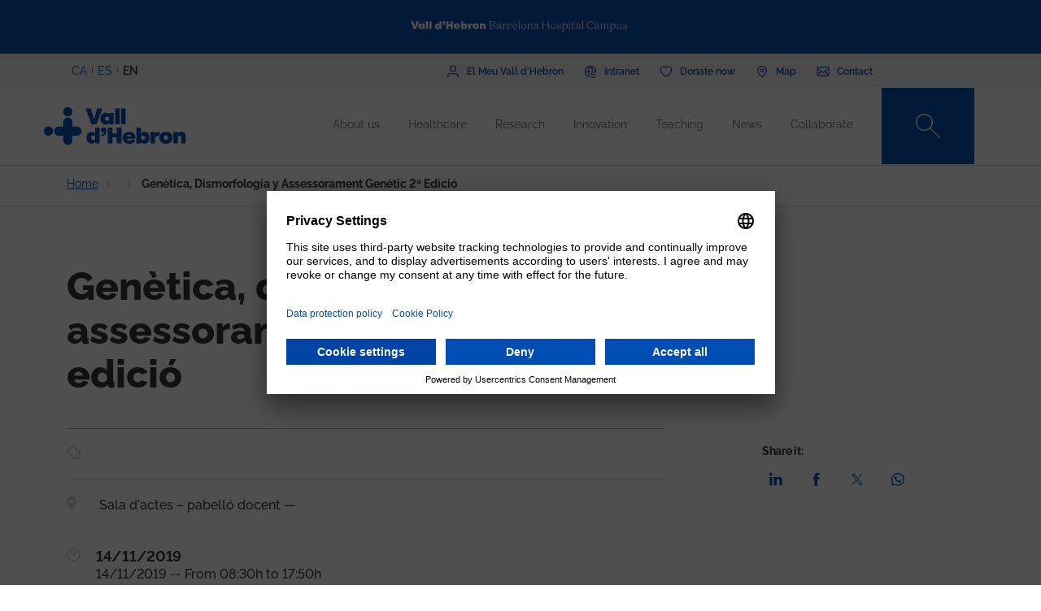

--- FILE ---
content_type: text/html; charset=UTF-8
request_url: https://www.vallhebron.com/en/node/15830
body_size: 86127
content:
	<!DOCTYPE html>
	<html lang="en" dir="ltr" prefix="content: http://purl.org/rss/1.0/modules/content/  dc: http://purl.org/dc/terms/  foaf: http://xmlns.com/foaf/0.1/  og: http://ogp.me/ns#  rdfs: http://www.w3.org/2000/01/rdf-schema#  schema: http://schema.org/  sioc: http://rdfs.org/sioc/ns#  sioct: http://rdfs.org/sioc/types#  skos: http://www.w3.org/2004/02/skos/core#  xsd: http://www.w3.org/2001/XMLSchema# ">
		<head>
			<!-- Matomo Tag Manager -->
			<script>
				var _mtm = window._mtm = window._mtm || [];
_mtm.push({
'mtm.startTime': (new Date().getTime()),
'event': 'mtm.Start'
});
(function () {
var d = document,
g = d.createElement('script'),
s = d.getElementsByTagName('script')[0];
g.async = true;
g.src = 'https://matomo.vallhebron.com/js/container_iVgUCOup.js';
s.parentNode.insertBefore(g, s);
})();
			</script>
			<!-- End Matomo Tag Manager -->
			<script>
				dataLayer = [{
'pageCategory': 'campus'
}];
			</script>
			<script>
				(function (w, d, s, l, i) {
w[l] = w[l] || [];
w[l].push({'gtm.start': new Date().getTime(), event: 'gtm.js'});
var f = d.getElementsByTagName(s)[0],
j = d.createElement(s),
dl = l != 'dataLayer' ? '&l=' + l : '';
j.async = true;
j.src = 'https://www.googletagmanager.com/gtm.js?id=' + i + dl;
f.parentNode.insertBefore(j, f);
})(window, document, 'script', 'dataLayer', 'GTM-M858FVN');
			</script>
			<meta charset="utf-8" />
<meta name="description" content="http://www.aulavhebron.net/aula/index.php?go=info_cursos&amp;curso=261&amp;idioma=ca Aula Vall d&#039;Hebron Secretaria Tècnica activitats formatives externes" />
<meta name="abstract" content="http://www.aulavhebron.net/aula/index.php?go=info_cursos&amp;curso=261&amp;idioma=ca Aula Vall d&#039;Hebron Secretaria Tècnica activitats formatives externes" />
<link rel="shortlink" href="https://www.vallhebron.com/node/15830" />
<meta name="robots" content="index, follow" />
<link rel="canonical" href="https://www.vallhebron.com/actualitat/agenda/genetica-dismorfologia-y-assessorament-genetic-2a-edicio" />
<link rel="image_src" href="https://www.vallhebron.com/sites/default/files/genetica1.jpg" />
<meta property="og:site_name" content="Vall d&#039;Hebron Barcelona Hospital Campus" />
<meta property="og:type" content="Hospital" />
<meta property="og:url" content="https://www.vallhebron.com/actualitat/agenda/genetica-dismorfologia-y-assessorament-genetic-2a-edicio" />
<meta property="og:title" content="Genètica, dismorfologia y assessorament genètic 2ª edició" />
<meta property="og:description" content="http://www.aulavhebron.net/aula/index.php?go=info_cursos&amp;curso=261&amp;idioma=ca Aula Vall d&#039;Hebron Secretaria Tècnica activitats formatives externes" />
<meta property="og:image" content="https://www.vallhebron.com/sites/default/files/genetica1.jpg" />
<meta property="og:image:url" content="https://www.vallhebron.com/sites/default/files/genetica1.jpg" />
<meta name="twitter:card" content="summary_large_image" />
<meta name="twitter:title" content="Genètica, dismorfologia y assessorament genètic 2ª edició" />
<meta name="twitter:description" content="http://www.aulavhebron.net/aula/index.php?go=info_cursos&amp;curso=261&amp;idioma=ca Aula Vall d&#039;Hebron Secretaria Tècnica activitats formatives externes" />
<meta name="twitter:url" content="https://www.vallhebron.com/actualitat/agenda/genetica-dismorfologia-y-assessorament-genetic-2a-edicio" />
<meta name="twitter:image" content="https://www.vallhebron.com/sites/default/files/genetica1.jpg" />
<meta name="Generator" content="Drupal 9 (https://www.drupal.org)" />
<meta name="MobileOptimized" content="width" />
<meta name="HandheldFriendly" content="true" />
<meta name="viewport" content="width=device-width, initial-scale=1, shrink-to-fit=no" />
<style>div#sliding-popup, div#sliding-popup .eu-cookie-withdraw-banner, .eu-cookie-withdraw-tab {background: #264efa} div#sliding-popup.eu-cookie-withdraw-wrapper { background: transparent; } #sliding-popup h1, #sliding-popup h2, #sliding-popup h3, #sliding-popup p, #sliding-popup label, #sliding-popup div, .eu-cookie-compliance-more-button, .eu-cookie-compliance-secondary-button, .eu-cookie-withdraw-tab { color: #ffffff;} .eu-cookie-withdraw-tab { border-color: #ffffff;}</style>
<meta http-equiv="x-ua-compatible" content="ie=edge" />
<link rel="icon" href="/themes/custom/vhebron_campus/favicon.ico" type="image/vnd.microsoft.icon" />
<link rel="alternate" hreflang="ca" href="https://www.vallhebron.com/actualitat/agenda/genetica-dismorfologia-y-assessorament-genetic-2a-edicio" />
<link rel="alternate" hreflang="es" href="https://www.vallhebron.com/es/actualidad/agenda/genetica-dismorfologia-y-asesoramiento-genetico-2a-edicion" />

				<title>Genètica, dismorfologia y assessorament genètic 2ª edició |</title>
				<link rel="stylesheet" media="all" href="/modules/contrib/webform/css/webform.element.flexbox.css?t7q87b" />
<link rel="stylesheet" media="all" href="/core/modules/system/css/components/ajax-progress.module.css?t7q87b" />
<link rel="stylesheet" media="all" href="/core/modules/system/css/components/align.module.css?t7q87b" />
<link rel="stylesheet" media="all" href="/core/modules/system/css/components/autocomplete-loading.module.css?t7q87b" />
<link rel="stylesheet" media="all" href="/core/modules/system/css/components/fieldgroup.module.css?t7q87b" />
<link rel="stylesheet" media="all" href="/core/modules/system/css/components/container-inline.module.css?t7q87b" />
<link rel="stylesheet" media="all" href="/core/modules/system/css/components/clearfix.module.css?t7q87b" />
<link rel="stylesheet" media="all" href="/core/modules/system/css/components/details.module.css?t7q87b" />
<link rel="stylesheet" media="all" href="/core/modules/system/css/components/hidden.module.css?t7q87b" />
<link rel="stylesheet" media="all" href="/core/modules/system/css/components/item-list.module.css?t7q87b" />
<link rel="stylesheet" media="all" href="/core/modules/system/css/components/js.module.css?t7q87b" />
<link rel="stylesheet" media="all" href="/core/modules/system/css/components/nowrap.module.css?t7q87b" />
<link rel="stylesheet" media="all" href="/core/modules/system/css/components/position-container.module.css?t7q87b" />
<link rel="stylesheet" media="all" href="/core/modules/system/css/components/progress.module.css?t7q87b" />
<link rel="stylesheet" media="all" href="/core/modules/system/css/components/reset-appearance.module.css?t7q87b" />
<link rel="stylesheet" media="all" href="/core/modules/system/css/components/resize.module.css?t7q87b" />
<link rel="stylesheet" media="all" href="/core/modules/system/css/components/sticky-header.module.css?t7q87b" />
<link rel="stylesheet" media="all" href="/core/modules/system/css/components/system-status-counter.css?t7q87b" />
<link rel="stylesheet" media="all" href="/core/modules/system/css/components/system-status-report-counters.css?t7q87b" />
<link rel="stylesheet" media="all" href="/core/modules/system/css/components/system-status-report-general-info.css?t7q87b" />
<link rel="stylesheet" media="all" href="/core/modules/system/css/components/tabledrag.module.css?t7q87b" />
<link rel="stylesheet" media="all" href="/core/modules/system/css/components/tablesort.module.css?t7q87b" />
<link rel="stylesheet" media="all" href="/core/modules/system/css/components/tree-child.module.css?t7q87b" />
<link rel="stylesheet" media="all" href="/modules/contrib/webform/css/webform.form.css?t7q87b" />
<link rel="stylesheet" media="all" href="/modules/contrib/webform/css/webform.element.details.toggle.css?t7q87b" />
<link rel="stylesheet" media="all" href="/modules/contrib/webform/modules/webform_clientside_validation/css/webform_clientside_validation.ife.css?t7q87b" />
<link rel="stylesheet" media="all" href="/modules/contrib/webform/css/webform.element.message.css?t7q87b" />
<link rel="stylesheet" media="all" href="/modules/contrib/stripe/css/stripe.css?t7q87b" />
<link rel="stylesheet" media="all" href="/modules/contrib/eu_cookie_compliance/css/eu_cookie_compliance.css?t7q87b" />
<link rel="stylesheet" media="all" href="/modules/contrib/captcha/css/captcha.css?t7q87b" />
<link rel="stylesheet" media="all" href="/themes/contrib/bootstrap_barrio/css/components/variables.css?t7q87b" />
<link rel="stylesheet" media="all" href="/themes/contrib/bootstrap_barrio/css/components/user.css?t7q87b" />
<link rel="stylesheet" media="all" href="/themes/contrib/bootstrap_barrio/css/components/progress.css?t7q87b" />
<link rel="stylesheet" media="all" href="/themes/contrib/bootstrap_barrio/css/components/node.css?t7q87b" />
<link rel="stylesheet" media="all" href="/themes/contrib/bootstrap_barrio/css/components/affix.css?t7q87b" />
<link rel="stylesheet" media="all" href="/themes/contrib/bootstrap_barrio/css/components/book.css?t7q87b" />
<link rel="stylesheet" media="all" href="/themes/contrib/bootstrap_barrio/css/components/contextual.css?t7q87b" />
<link rel="stylesheet" media="all" href="/themes/contrib/bootstrap_barrio/css/components/feed-icon.css?t7q87b" />
<link rel="stylesheet" media="all" href="/themes/contrib/bootstrap_barrio/css/components/field.css?t7q87b" />
<link rel="stylesheet" media="all" href="/themes/contrib/bootstrap_barrio/css/components/header.css?t7q87b" />
<link rel="stylesheet" media="all" href="/themes/contrib/bootstrap_barrio/css/components/help.css?t7q87b" />
<link rel="stylesheet" media="all" href="/themes/contrib/bootstrap_barrio/css/components/icons.css?t7q87b" />
<link rel="stylesheet" media="all" href="/themes/contrib/bootstrap_barrio/css/components/image-button.css?t7q87b" />
<link rel="stylesheet" media="all" href="/themes/contrib/bootstrap_barrio/css/components/item-list.css?t7q87b" />
<link rel="stylesheet" media="all" href="/themes/contrib/bootstrap_barrio/css/components/list-group.css?t7q87b" />
<link rel="stylesheet" media="all" href="/themes/contrib/bootstrap_barrio/css/components/media.css?t7q87b" />
<link rel="stylesheet" media="all" href="/themes/contrib/bootstrap_barrio/css/components/page.css?t7q87b" />
<link rel="stylesheet" media="all" href="/themes/contrib/bootstrap_barrio/css/components/search-form.css?t7q87b" />
<link rel="stylesheet" media="all" href="/themes/contrib/bootstrap_barrio/css/components/shortcut.css?t7q87b" />
<link rel="stylesheet" media="all" href="/themes/contrib/bootstrap_barrio/css/components/sidebar.css?t7q87b" />
<link rel="stylesheet" media="all" href="/themes/contrib/bootstrap_barrio/css/components/site-footer.css?t7q87b" />
<link rel="stylesheet" media="all" href="/themes/contrib/bootstrap_barrio/css/components/skip-link.css?t7q87b" />
<link rel="stylesheet" media="all" href="/themes/contrib/bootstrap_barrio/css/components/table.css?t7q87b" />
<link rel="stylesheet" media="all" href="/themes/contrib/bootstrap_barrio/css/components/tabledrag.css?t7q87b" />
<link rel="stylesheet" media="all" href="/themes/contrib/bootstrap_barrio/css/components/tableselect.css?t7q87b" />
<link rel="stylesheet" media="all" href="/themes/contrib/bootstrap_barrio/css/components/tablesort-indicator.css?t7q87b" />
<link rel="stylesheet" media="all" href="/themes/contrib/bootstrap_barrio/css/components/ui.widget.css?t7q87b" />
<link rel="stylesheet" media="all" href="/themes/contrib/bootstrap_barrio/css/components/tabs.css?t7q87b" />
<link rel="stylesheet" media="all" href="/themes/contrib/bootstrap_barrio/css/components/toolbar.css?t7q87b" />
<link rel="stylesheet" media="all" href="/themes/contrib/bootstrap_barrio/css/components/vertical-tabs.css?t7q87b" />
<link rel="stylesheet" media="all" href="/themes/contrib/bootstrap_barrio/css/components/views.css?t7q87b" />
<link rel="stylesheet" media="all" href="/themes/contrib/bootstrap_barrio/css/components/webform.css?t7q87b" />
<link rel="stylesheet" media="all" href="/themes/contrib/bootstrap_barrio/css/components/ui-dialog.css?t7q87b" />
<link rel="stylesheet" media="all" href="/themes/custom/vhebron_campus/css/normalize.css?t7q87b" />
<link rel="stylesheet" media="all" href="//cdn.jsdelivr.net/npm/bootstrap@5.0.2/dist/css/bootstrap.min.css" />
<link rel="stylesheet" media="all" href="/themes/custom/vhebron_campus/css/main.min.css?t7q87b" />
<link rel="stylesheet" media="all" href="/themes/custom/vhebron_campus/css/style.css?t7q87b" />
<link rel="stylesheet" media="all" href="/themes/custom/vhebron_campus/css/main-new-devs.css?t7q87b" />
<link rel="stylesheet" media="all" href="/themes/contrib/bootstrap_barrio/css/components/form.css?t7q87b" />
<link rel="stylesheet" media="all" href="/themes/contrib/bootstrap_barrio/css/components/breadcrumb.css?t7q87b" />
<link rel="stylesheet" media="all" href="/themes/contrib/bootstrap_barrio/css/colors/messages/messages-white.css?t7q87b" />
<link rel="stylesheet" media="print" href="/themes/contrib/bootstrap_barrio/css/print.css?t7q87b" />

					
						<link rel="stylesheet" type="text/css" href="/themes/custom/vhebron_campus/css/ie.css"/>
					</head>
					<body class="layout-no-sidebars page-node-15830 path-node node--type-activities">
						<noscript>
							<iframe src="https://www.googletagmanager.com/ns.html?id=GTM-M858FVN" height="0" width="0" style="display:none;visibility:hidden"></iframe>
						</noscript>
						<div id="preloader" style="display:block;position: absolute;width: 100%;height: 100%;background-color: white;z-index: 1031;">
							<div class="loader"></div>
						</div>
						<a href="#main-content" class="visually-hidden focusable skip-link">
							Skip to main content
						</a>
						
						      <div class="dialog-off-canvas-main-canvas" data-off-canvas-main-canvas>
    <style>
    .layout-builder--content-preview-disabled .layout-builder-block {
        padding: 0 !important;
        margin: 0 auto !important;
    }

    .layout-builder-block__content-preview-placeholder-label {
        margin: 0;
        text-align: center;
        font-size: 20px;
        padding: 20px;
        line-height: 1.4;
    }

    .ui-dialog-titlebar {
        background-color: #c2c2c2;
    }

    .ui-dialog .ui-dialog-titlebar-close {
        -webkit-mask-image: url("data:image/svg+xml,%3csvg xmlns='http://www.w3.org/2000/svg' viewBox='0 0 24 24'%3e%3cpath fill='none' d='M20 4L4 20M4 4l16 16' stroke='black' stroke-width='2' stroke-linecap='round' stroke-linejoin='round'/%3e%3c/svg%3e");
        mask-image: url("data:image/svg+xml,%3csvg xmlns='http://www.w3.org/2000/svg' viewBox='0 0 24 24'%3e%3cpath fill='none' d='M20 4L4 20M4 4l16 16' stroke='black' stroke-width='2' stroke-linecap='round' stroke-linejoin='round'/%3e%3c/svg%3e");
        -webkit-mask-size: 20px 20px;
        mask-size: 20px 20px;
        -webkit-mask-repeat: no-repeat;
        mask-repeat: no-repeat;
        -webkit-mask-position: center;
        mask-position: center;
        background-color: black;
    }

    .glb-messages__content a {
        color: black !important;
    }

    #drupal-modal form > .form-actions {
        display: block !important;
    }

    .glb-canvas-form {
        display: table !important;
    }

    #toolbar-administration {
        z-index: 99999 !important;
    }

</style>
    <nav class="navbar navbar-expand-lg fixed-top">
        <div class="menu-content-top">
            <div class="container">
                <div class="row">
                    <div class="col-12">
                        <a href="https://www.vallhebron.com/" target="_blank">
                            <img src="/themes/custom/vhebron_campus/images/logo-header-vall-hebron.svg" alt="" class="logo-barra">
                        </a>
                    </div>
                </div>
            </div>
        </div>
        <div class="menu-content-middle">
            <div class="container">
                <div class="row">
                    <div class="col-6 col-sm-3 col-md-3">
                        <ul class="btns lang"><li hreflang="ca" data-drupal-link-system-path="node/15830" class="ca"><a href="/actualitat/agenda/genetica-dismorfologia-y-assessorament-genetic-2a-edicio" class="language-link" hreflang="ca" data-drupal-link-system-path="node/15830">CA</a></li><li hreflang="es" data-drupal-link-system-path="node/15830" class="es"><a href="/es/actualidad/agenda/genetica-dismorfologia-y-asesoramiento-genetico-2a-edicion" class="language-link" hreflang="es" data-drupal-link-system-path="node/15830">ES</a></li><li hreflang="en" data-drupal-link-system-path="node/15830" class="en is-active"><a href="/en/node/15830" class="language-link activo is-active" hreflang="en" data-drupal-link-system-path="node/15830">EN</a></li></ul>
                    </div>
                    <div class="col-6 col-sm-9 col-md-9 right">
                                          
<h2 class="visually-hidden" id="block-menusuperior-menu">Menú superior</h2>


          
<ul data-region="header_form" class="clearfix btns">
                        <li>
            <a href="https://elmeu.vallhebron.com/ca" target="_blank"><i class="icons ico-vdh"></i><span class="t">El Meu Vall d'Hebron</span></a>
        </li>
                    <li>
            <a href="/en/intranet" target="" data-drupal-link-system-path="node/10483"><i class="icons ico-intranet"></i><span class="t">Intranet</span></a>
        </li>
                    <li>
            <a href="/en/collaborate" target="" data-drupal-link-system-path="node/10547"><i class="icons ico-dona"></i><span class="t">Donate now</span></a>
        </li>
                    <li>
            <a href="/en/map" target="" data-drupal-link-system-path="node/17969"><i class="icons ico-mapa"></i><span class="t">Map</span></a>
        </li>
                    <li>
            <a href="/en/contact" target="" data-drupal-link-system-path="node/17983"><i class="icons ico-contacte"></i><span class="t">Contact</span></a>
        </li>
            

</ul>

  

                    </div>
                </div>
            </div>
        </div>
        <div class="menu-content">
            <div class="container">
                <a class="navbar-brand" href="/en"><img
                            src="/themes/custom/vhebron_campus/images/logo_VH_Master_RGB_blue.svg" alt="Vall d'Hebron"
                            class="logo"></a>
                <div id="main_nav" class="navbar-collapse collapse" style="">
                                    
<h2 class="visually-hidden" id="block-navegacioprincipal-2-menu">Navegació principal</h2>


          
                <ul data-region="primary_menu" class="clearfix navbar-nav ms-auto">
                                                                                        <li class="nav-item menu-item--expanded dropdown">
                                                                                        <a href="/en/about-us" title="About us" class="nav-link nav-link--en-about-us" data-toggle="dropdown" aria-expanded="false" aria-haspopup="true" target="" data-drupal-link-system-path="node/10497">About us</a>
                                                    <ul class="dropdown-menu col-labora">
        <div class="container cont">
                                                                                    <div class="row">
                                                                                                                                                                
        <div class="menu_link_content menu-link-contentmain view-mode-summary menu-dropdown menu-dropdown-1 menu-type-summary col-12 col-sm-6">
                    <h2>A leading campus</h2>
            <p>We are a leading healthcare campus encompassing all fields of health: from healthcare and research to teaching and management.</p>

            </div>



                                                                                                                                                                                                                    <div class="col-12 col-sm-3 line">                                                                                                                                 
                                    <a href="/en/about-us#institutions" class="text-2" target="">Institutions</a>
    


                                                                                                                                                                                                                                                                                                                                                    
                                    <a href="/en/about-us#principles" class="text-2" target="">Principles</a>
    


                                                                                                                                                                                                                                                                                                                                                    
                                    <a href="/en/about-us/professionals" class="text-2" target="">Our professionals</a>
    


                                                                                                                                                                                                                                                                                                                                                    
                                    <a href="/en/about-us/work-us" class="text-2" target="">Work with us</a>
    


                                                                                                                                                                                                                                                                                                                                                    
                                    <a href="/en/about-us#strategic-committee" class="text-2" target="">Strategic Committee</a>
    


                                                                                                                                                                                                                                                                                                                                                    
                                    <a href="/en/about-us/strategic-projects" class="text-2" target="">Strategic Projects</a>
    


                                                                                                         </div>                                                                                                             <div class="col-12 col-sm-3 line">                                                                                                                                 
                                    <a href="/en/about-us/socially-responsible" class="text-2" target="">Socially responsible</a>
    


                                                                                                                                                                                                                                                                                                                                                    
                                    <a href="/en/about-us/external-recognition-and-accreditation" class="text-2" target="">Accreditations</a>
    


                                                                                                                                                                                                                                                                                                                                                    
                                    <a href="/en/about-us/history" class="text-2" target="">History</a>
    


                                                                                                                                                                                                                                                                                                                                                    
                                    <a href="/en/about-us/corporate-documentation" class="text-2" target="">Corporate documentation</a>
    


                                                                                                                                                                </div>
                                                        </div>
    </ul>
            
                                                    </li>
                                                                                                                                <li class="nav-item menu-item--expanded dropdown">
                                                                                        <a href="/en/healthcare" title="Healthcare" class="nav-link nav-link--en-healthcare" data-toggle="dropdown" aria-expanded="false" aria-haspopup="true" target="" data-drupal-link-system-path="node/10518">Healthcare</a>
                                                    <ul class="dropdown-menu col-labora">
        <div class="container cont">
                                                                                    <div class="row">
                                                                                                                                                                
        <div class="menu_link_content menu-link-contentmain view-mode-summary menu-dropdown menu-dropdown-1 menu-type-summary col-12 col-sm-6">
                    <h2>Healthcare</h2>
            <p>Professionalism, commitment and research by professionals on the Campus are the key elements in offering patients excellent care.</p>

            </div>



                                                                                                                                                                                                                    <div class="col-12 col-sm-3 line">                                                                                                                                 
                                    <a href="/en/healthcare#hospital-care" class="text-2" target="">Vall d&#039;Hebron healthcare&#039;s</a>
    


                                                                                                                                                                                                                                                                                                                                                    
                                    <a href="https://hospital.vallhebron.com/en/healthcare/departments" class="text-2" target="_blank">Departments</a>
    


                                                                                                                                                                                                                                                                                                                                                    
                                    <a href="/en/healthcare#healthcare-centers" class="text-2" target="">Healthcare centers</a>
    


                                                                                                                                                                                                                                                                                                                                                    
                                    <a href="https://hospital.vallhebron.com/en/healthcare/transplant" class="text-2" target="">Transplants</a>
    


                                                                                                                                                                </div>
                                                        </div>
    </ul>
            
                                                    </li>
                                                                                                                                <li class="nav-item menu-item--expanded dropdown">
                                                                                        <a href="/en/research" title="Recerca" class="nav-link nav-link--en-research" data-toggle="dropdown" aria-expanded="false" aria-haspopup="true" target="" data-drupal-link-system-path="node/10521">Research</a>
                                                    <ul class="dropdown-menu col-labora">
        <div class="container cont">
                                                                                    <div class="row">
                                                                                                                                                                
        <div class="menu_link_content menu-link-contentmain view-mode-summary menu-dropdown menu-dropdown-1 menu-type-summary col-12 col-sm-6">
                    <h2>Research</h2>
            <p>We are committed to research as a tool to provide solutions to the daily challenges we face in the field of medical healthcare.</p>

            </div>



                                                                                                                                                                                                                    <div class="col-12 col-sm-3 line">                                                                                                                                 
                                    <a href="/en/research#research" class="text-2" target="">Vall d&#039;Hebron investigation</a>
    


                                                                                                                                                                                                                                                                                                                                                    
                                    <a href="/en/research/research-groups" class="text-2" target="">Research groups</a>
    


                                                                                                                                                                                                                                                                                                                                                    
                                    <a href="/en/research#research-centres" class="text-2" target="">Research institutions</a>
    


                                                                                                                                                                </div>
                                                        </div>
    </ul>
            
                                                    </li>
                                                                                                                                <li class="nav-item menu-item--expanded dropdown">
                                                                                        <a href="/en/innovation" title="Innovation" class="nav-link nav-link--en-innovation" data-toggle="dropdown" aria-expanded="false" aria-haspopup="true" target="" data-drupal-link-system-path="node/20939">Innovation</a>
                                                    <ul class="dropdown-menu col-labora">
        <div class="container cont">
                                                                                    <div class="row">
                                                                                                                                                                
        <div class="menu_link_content menu-link-contentmain view-mode-summary menu-dropdown menu-dropdown-1 menu-type-summary col-12 col-sm-6">
                    <h2> Innovation at Campus</h2>
            <p>Thanks to our healthcare, teaching and research potential, we work to incorporate new knowledge to generate value for patients, professionals and the organization itself.</p>

            </div>



                                                                                                                                                                                                                    <div class="col-12 col-sm-3 line">                                                                                                                                 
                                    <a href="/en/innovation/innovation-week" class="text-2" target="">Innovation Week</a>
    


                                                                                                                                                                                                                                                                                                                                                    
                                    <a href="https://www.vallhebron.com/innovacio/setmana-de-la-innovacio/jo-innovo" class="text-2" target="">Jo Innovo</a>
    


                                                                                                                                                                </div>
                                                        </div>
    </ul>
            
                                                    </li>
                                                                                                                                <li class="nav-item menu-item--expanded dropdown">
                                                                                        <a href="/en/teaching" title="Teaching" class="nav-link nav-link--en-teaching" data-toggle="dropdown" aria-expanded="false" aria-haspopup="true" target="" data-drupal-link-system-path="node/10498">Teaching</a>
                                                    <ul class="dropdown-menu col-labora">
        <div class="container cont">
                                                                                    <div class="row">
                                                                                                                                                                
        <div class="menu_link_content menu-link-contentmain view-mode-summary menu-dropdown menu-dropdown-1 menu-type-summary col-12 col-sm-6">
                    <h2>Teaching</h2>
            <p>We generate, transform and transmit knowledge in all areas of the health sciences, helping to train the professionals of the future.</p>

            </div>



                                                                                                                                                                                                                    <div class="col-12 col-sm-3 line">                                                                                                                                 
                                    <a href="/en/teaching/residency" class="text-2" target="">Residency</a>
    


                                                                                                                                                                                                                                                                                                                                                    
                                    <a href="/en/teaching/teaching-units" class="text-2" target="">Teaching units</a>
    


                                                                                                                                                                                                                                                                                                                                                    
                                    <a href="/en/teaching/centre-advanced-clinical-simulation" class="text-2" target="">Centre for Advanced Clinical Simulation</a>
    


                                                                                                                                                                                                                                                                                                                                                    
                                    <a href="/en/teaching#stations" class="text-2" target="">Training stays</a>
    


                                                                                                                                                                                                                                                                                                                                                    
                                    <a href="/en/teaching/continuous-professional-development" class="text-2" target="">Continuous professional development</a>
    


                                                                                                                                                                                                                                                                                                                                                    
                                    <a href="/en/teaching/professional-training" class="text-2" target="">Professional training</a>
    


                                                                                                         </div>                                                                                                             <div class="col-12 col-sm-3 line">                                                                                                                                 
                                    <a href="/en/teaching/alumnus-vall-dhebron" class="text-2" target="">Alumnus Vall d&#039;Hebron</a>
    


                                                                                                                                                                                                                                                                                                                                                    
                                    <a href="/en/teaching/aula" class="text-2" target="">Aula Vall d&#039;Hebron</a>
    


                                                                                                                                                                                                                                                                                                                                                    
                                    <a href="/en/teaching/degrees" class="text-2" target="">Degrees</a>
    


                                                                                                                                                                                                                                                                                                                                                    
                                    <a href="/en/teaching/masters-and-postgraduate-degrees" class="text-2" target="">Master’s and postgraduate degrees</a>
    


                                                                                                                                                                                                                                                                                                                                                    
                                    <a href="/en/teaching/accreditations" class="text-2" target="">Accreditations</a>
    


                                                                                                                                                                </div>
                                                        </div>
    </ul>
            
                                                    </li>
                                                                                                                                <li class="nav-item menu-item--expanded dropdown">
                                                                                        <a href="/en/news" title="News" class="nav-link nav-link--en-news" data-toggle="dropdown" aria-expanded="false" aria-haspopup="true" target="" data-drupal-link-system-path="node/16371">News</a>
                                                    <ul class="dropdown-menu col-labora">
        <div class="container cont">
                                                                                    <div class="row">
                                                                                                                                                                
        <div class="menu_link_content menu-link-contentmain view-mode-summary menu-dropdown menu-dropdown-1 menu-type-summary col-12 col-sm-6">
                    <h2>News</h2>
            <p>We are defined by our vocation for communication. We invite you to share everything that happens at Vall d'Hebron Barcelona Hospital Campus, and our doors are always open.</p>

            </div>



                                                                                                                                                                                                                    <div class="col-12 col-sm-3 line">                                                                                                                                 
                                    <a href="/en/news/news" class="text-2" target="">News</a>
    


                                                                                                                                                                                                                                                                                                                                                    
                                    <a href="/en/news/agenda" class="text-2" target="">Activities</a>
    


                                                                                                                                                                                                                                                                                                                                                    
                                    <a href="/en/news#apps" class="text-2" target="">Recommended apps</a>
    


                                                                                                                                                                                                                                                                                                                                                    
                                    <a href="/en/news/podcast" class="text-2" target="">Podcast</a>
    


                                                                                                                                                                </div>
                                                        </div>
    </ul>
            
                                                    </li>
                                                                                                                                <li class="nav-item menu-item--expanded dropdown">
                                                                                        <a href="/en/collaborate" title="Col·labora" class="nav-link nav-link--en-collaborate" data-toggle="dropdown" aria-expanded="false" aria-haspopup="true" target="" data-drupal-link-system-path="node/10547">Collaborate</a>
                                                    <ul class="dropdown-menu col-labora">
        <div class="container cont">
                                                                                        <div class="row">
                    <div class="col-12">
                        <h1>Collaborate</h1>
                    </div>
                </div>
                        <div class="row">
                                                                                                                                                                
            <div class="menu_link_content menu-link-contentmain view-mode-image menu-dropdown menu-dropdown-1 menu-type-image col-6 col-sm-3 line-1">
                    <a href="https://www.vallhebron.com/colabora/dona" target = "_blank">
                                    <img src="/sites/default/files/styles/menu_images/public/2021-12/donacions-hospital-vall-hebron.png?itok=d14ihs_N" loading="lazy" typeof="foaf:Image" class="image-style-menu-images" />


                                <p>Hospital donations</p>
            </a>
            </div>



                                                                                                                                                                                                                                                                                                                                                    
            <div class="menu_link_content menu-link-contentmain view-mode-image menu-dropdown menu-dropdown-1 menu-type-image col-6 col-sm-3 line-1">
                    <a href="https://www.vallhebron.com/donacio-recerca" target = "_blank">
                                    <img src="/sites/default/files/styles/menu_images/public/2021-12/donacions-recerca-vall-hebron.png?itok=BPm4UynA" loading="lazy" typeof="foaf:Image" class="image-style-menu-images" />


                                <p>Research donations</p>
            </a>
            </div>



                                                                                                                                                                                                                    <div class="col-12 col-sm-3 line">                                                                                                                                 
                                    <a href="/en/collaborate/solidarity-initiatives" class="text-2" target="">Solidarity initiatives</a>
    


                                                                                                                                                                                                                                                                                                                                                    
                                    <a href="/en/collaborate/inheritances-and-legacy" class="text-2" target="">Inheritances and legacy</a>
    


                                                                                                                                                                                                                                                                                                                                                    
                                    <a href="/en/collaborate/companies-that-add-up" class="text-2" target="">Companies that add up</a>
    


                                                                                                                                                                                                                                                                                                                                                    
                                    <a href="/en/collaborate/donate-blood-organs-and-tissue" class="text-2" target="">Donate blood, organs and tissue</a>
    


                                                                                                                                                                                                                                                                                                                                                    
                                    <a href="/en/collaborate/collaborating-entities" class="text-2" target="">Associates</a>
    


                                                                                                                                                                </div>
                                                        </div>
    </ul>
            
                                                    </li>
                                                                                    </div>
                    

</ul>


  

                    <style>
                        .navbar .menu-content .search-box:hover .search-text{width:240px;padding:0 6px}.
                    </style>
                    <div class="search-box">
<form class="views-exposed-form search-box" data-drupal-selector="views-exposed-form-default-search-page-1" action="/en/cercador" method="get" id="views-exposed-form-default-search-page-1" accept-charset="UTF-8">
  <div class="d-flex flex-wrap">
  



                    <input class="search-text form-control" placeholder="What are you looking for?" data-drupal-selector="edit-keys" data-msg-maxlength="This field field has a maximum length of 128." type="text" id="edit-keys" name="keys" value="" size="30" maxlength="128" />

                    <a href="#" class="search-btn"><i class="icons ico-lupa"></i></a>



          <label for="edit-type" class="visually-hidden form-label">Content type</label>
                    
<select class="d-none form-select" data-drupal-selector="edit-type" id="edit-type" name="type"><option value="All">- Any -</option><option value="activities" selected="selected">07 - Fitxa Activitats</option><option value="activity_aula">Activitat Aula VH</option><option value="advanced_training">Formació avançada</option><option value="app">19 - App</option><option value="collaborating_entity">10 - Fitxa Entitat Col·laboradora</option><option value="forms">00 - Formularis</option><option value="grupsrecerca">15 - Fitxa Grup de Recerca</option><option value="jury">Jurat</option><option value="landing_html">00 - Landing HTML</option><option value="my_vh">03 - Fitxa el meu VH</option><option value="news">06 - Fitxa Notícies</option><option value="page">Basic page</option><option value="podcast">21 - Podcast</option><option value="professional">18 - Professional</option><option value="project">12 - Fitxa Projecte</option><option value="proposal">Proposta</option><option value="services">01 - Fitxa Especialitats</option><option value="simulation_course">Fitxa curs simulació</option><option value="simulation_programs">20 - Fitxa programes de simulació</option><option value="unitatdocent">16 - Fitxa Unitat Docent</option></select>
                    
<div data-drupal-selector="edit-actions" class="form-actions js-form-wrapper" id="edit-actions"><button class="d-none button js-form-submit form-submit btn btn-" data-drupal-selector="edit-submit-default-search" type="submit" id="edit-submit-default-search" value="Buscar">Buscar</button>
</div>

</div>

</form>
</div>
                    <button class="navbar-toggler collapsed" type="button" data-bs-toggle="collapse"
                            data-bs-target="#main_nav" aria-expanded="false" aria-label=""><i
                                class="icons ico-menu"></i><i class="icons ico-tancar"></i></button>
                </div>

            </div>
        </div>
    </nav>

<main class="main-content col" id="content" role="main">
    <style>
        #layout-builder-modal input[type="checkbox"], #layout-builder-modal input[type="radio"] {
            padding: 6px;
        }
    </style>
        <div class="clearfix first  section  ">
                          <div id="block-vhebron-campus-breadcrumbs" class="block block-system block-system-breadcrumb-block">
        
                
                                

    <nav role="navigation" class="breadcrumb border-b margin-b" aria-label="breadcrumb">
        <div class="container">
            <ol class="breadcrumb">
                                                                                        <li class="breadcrumb-item">
                                <a href="/en">Home</a>
                            </li>
                                                                                                                                    <li class="breadcrumb-item">
                                <a href="/en/node"></a>
                            </li>
                                                                                                                                    <li class="breadcrumb-item active">
                                Genètica, Dismorfologia y Assessorament Genètic 2ª Edició
                            </li>
                                                                        </ol>
        </div>
    </nav>

                        </div>
    

                            <div class="container">
                    

            </div>
                  <div data-drupal-messages-fallback class="hidden"></div>    <div id="block-vhebron-campus-content" class="block block-system block-system-main-block">
        
                
                                


    
<section role="article" lang="ca" about="/actualitat/agenda/genetica-dismorfologia-y-assessorament-genetic-2a-edicio" class="node node--type-activities node--view-mode-full clearfix fitxa-activitat">
    <div class="container">
        <div class="row">
            <div class="col-12 col-sm-8">
                <h1 class="title-page">Genètica, dismorfologia y assessorament genètic 2ª edició</h1>
            </div>
            <div class="col-12 col-sm-4"></div>
        </div>
    </div>
    <div class="container">
        <div class="row">
            <div class="col-12 col-sm-8">
                <div class="lines">
                    <div class="line">
                        <i class="icons ico-categoria"></i>&nbsp;
                    </div>
                                                    <div class="line">
                                <i class="icons ico-ubication"></i>&nbsp;
                                                                            Sala d'actes – pabelló docent
 —
                            <a href=""></a>
                                                                    </div>
                                        <div class="line"><i class="icons ico-schedule"></i>
                        <div class="dates">
                            <b>
                                                                    14/11/2019
                                
                            </b><br>
                                                                                                                                                                                                                                                                                                                                                                                                        
                                                            <span class="date-list" >
                                14/11/2019 -- From 08:30h to 17:50h
                                <br>
                                </span>
                            

                                                    </div>
                    </div>
                                                                <div class="line"><i class="icons ico-organiza"></i> Organize
                            :
                            <div class="dates">Dr. Eduardo Tizzano i Dra. Irene Valenzuela
</div>
                        </div>
                                         <div class="line"><i class="icons ico-modalitat"></i> Modality: In-person
                    </div>
                </div>
            </div>
            <div class="col-12 col-sm-1"></div>
            <div class="col-12 col-sm-3">
                                                                                        <div class="redes">
                                        <b>Share it:</b>
                    <a href="https://www.linkedin.com/sharing/share-offsite/?url=https://www.vallhebron.com/en/node/15830" target="_blank">
                        <i class="icons ico-linkedin"></i>
                    </a>
                    <a href="http://www.facebook.com/sharer.php?u=https://www.vallhebron.com/en/node/15830" target="_blank">
                        <i class="icons ico-facebook"></i>
                    </a>
                    <a href="https://twitter.com/intent/tweet?text=https://www.vallhebron.com/en/node/15830" target="_blank">
                        <i class="icons ico-twitter"></i>
                    </a>
                    <a href="whatsapp://send?text=https://www.vallhebron.com/en/node/15830" target="_blank">
                        <i class="icons ico-whatsapp"></i>
                    </a>
                </div>
            </div>
        </div>

        <!-- bloque imagen + texto -->
        <div class="row">
            <div class="col-12 col-sm-8">
                                                                                                    <img class="img image-style-crop-16-9-large" src="/sites/default/files/styles/crop_16_9_large/public/genetica1.jpg?itok=CfYoUOFn" loading="lazy" typeof="foaf:Image" />


                                <p><a href="http://www.aulavhebron.net/aula/index.php?go=info_cursos&amp;curso=261&amp;idioma=ca">http://www.aulavhebron.net/aula/index.php?go=info_cursos&amp;curso=261&amp;idioma=ca</a></p>
<p>Aula Vall d'Hebron</p>
<p>Secretaria Tècnica activitats formatives externes</p>
<p>Correu electrònic: <a href="mailto:inscripcionsaulavh@vhebron.net">inscripcionsaulavh@vhebron.net</a></p>
<p>Tel: 693 78 54 36</p>

            </div>
            <div class="col-12 col-sm-4"></div>
        </div>

        <!-- bloque profesionales -->
                
        <!-- bloque documentos adjuntos -->
        
    </div>
</section>

                        </div>
    

    </div>
</main>
    <section class="butlleti bg-gray">
        <div class="container">
            <div class="row">
                        <div id="block-webform" class="block block-webform block-webform-block">
        
                    <div class="row">
                <div class="col-12 col-sm-5">
                    <h2 class="title-section" >Subscribe to our newsletters and be a part of Vall d'Hebron Campus</h2>
                </div>
            </div>
                
                                
<form class="webform-submission-form webform-submission-add-form webform-submission-newsletter-form webform-submission-newsletter-add-form webform-submission-newsletter-node-15830-form webform-submission-newsletter-node-15830-add-form js-webform-details-toggle webform-details-toggle" data-drupal-selector="webform-submission-newsletter-node-15830-add-form" action="/en/node/15830" method="post" id="webform-submission-newsletter-node-15830-add-form" accept-charset="UTF-8">
  
  
<div data-twig-suggestion="webform" data-drupal-selector="edit-dades-newsletter" class="webform-flexbox js-webform-flexbox js-form-wrapper" id="edit-dades-newsletter"><div class="webform-flex webform-flex--1"><div class="webform-flex--container">



    <fieldset class="js-form-item js-form-type-select form-type-select js-form-item-idioma form-item-idioma mb-3">
                    <label for="edit-idioma" class="js-form-required form-required form-label">Choose your language</label>
                                                    
<select data-webform-required-error="It is necessary" data-drupal-selector="edit-idioma" data-msg-required="It is necessary" id="edit-idioma" name="idioma" class="form-select required" required="required" aria-required="true"><option value="" selected="selected">Select language</option><option value="ca">Català</option><option value="es">Spanish</option></select>
                                                    </fieldset>
</div></div><div class="webform-flex webform-flex--1"><div class="webform-flex--container">



    <fieldset class="js-form-item js-form-type-textfield form-type-textfield js-form-item-nom form-item-nom mb-3">
                    <label for="edit-nom" class="js-form-required form-required form-label">Name</label>
                                                    <input data-webform-required-error="It is necessary" data-drupal-selector="edit-nom" data-msg-required="It is necessary" data-msg-maxlength="Name field has a maximum length of 255." type="text" id="edit-nom" name="nom" value="" size="60" maxlength="255" class="required form-control" required="required" aria-required="true" />

                                                    </fieldset>
</div></div><div class="webform-flex webform-flex--1"><div class="webform-flex--container">



    <fieldset class="js-form-item js-form-type-email form-type-email js-form-item-email form-item-email mb-3">
                    <label for="edit-email" class="js-form-required form-required form-label">Enter your email</label>
                                                    <input data-webform-required-error="It is necessary" data-drupal-selector="edit-email" data-msg-required="It is necessary" data-msg-maxlength="Enter your email field has a maximum length of 254." data-msg-email="Enter your email does not contain a valid email." type="email" id="edit-email" name="email" value="" size="60" maxlength="254" class="form-email required form-control" required="required" aria-required="true" />

                                                    </fieldset>
</div></div></div>


            

    <div class="js-form-item js-form-type-checkbox checkbox form-check js-form-item-he-llegit-i-accepto-la-a-href-ca-politica-de-privacitat-politica form-item-he-llegit-i-accepto-la-a-href-ca-politica-de-privacitat-politica">
                                <input data-webform-required-error="It is necessary" data-twig-suggestion="webform" data-drupal-selector="edit-he-llegit-i-accepto-la-a-href-ca-politica-de-privacitat-politica" data-msg-required="It is necessary" type="checkbox" id="edit-he-llegit-i-accepto-la-a-href-ca-politica-de-privacitat-politica" name="he_llegit_i_accepto_la_a_href_ca_politica_de_privacitat_politica" value="1" class="form-checkbox required form-check-input" required="required" aria-required="true">
                    <label  class="form-check-label" for="edit-he-llegit-i-accepto-la-a-href-ca-politica-de-privacitat-politica">
                I have read and accept the <a href="/en/data-protection-policy"> data protection policy</a>
            </label>
                                    </div>


                    <fieldset  data-twig-suggestion="webform" data-drupal-selector="edit-captcha" class="captcha captcha-type-challenge--hcaptcha" data-nosnippet>
          <legend class="captcha__title js-form-required form-required">
            CAPTCHA
          </legend>
                  <div class="captcha__element">
            <input data-drupal-selector="edit-captcha-sid" type="hidden" name="captcha_sid" value="20053824" class="form-control" />
<input data-drupal-selector="edit-captcha-token" type="hidden" name="captcha_token" value="qCa04ikxycSRB7hBycdxgUuaNpcFSTvUTZX5TYQFD7E" class="form-control" />
<input data-drupal-selector="edit-captcha-response" type="hidden" name="captcha_response" value="hCaptcha no captcha" class="form-control" />
<div class="h-captcha" data-sitekey="9ff82e37-495e-4e3a-8155-261813cb23d7"></div><input data-drupal-selector="edit-captcha-cacheable" type="hidden" name="captcha_cacheable" value="1" class="form-control" />

          </div>
                      <div class="captcha__description description">This question is for testing whether or not you are a human visitor and to prevent automated spam submissions.</div>
                              </fieldset>
            
<div data-twig-suggestion="webform" data-drupal-selector="edit-actions" class="form-actions webform-actions js-form-wrapper row" id="edit-actions--2">

    <div class="row">
        <div class="col-12 col-sm-7 align-middle">
            <div class="col-12 col-sm-3"><button class="webform-button--submit btn-enviar button button--primary js-form-submit form-submit btn btn-" data-drupal-selector="edit-actions-submit" type="submit" id="edit-actions-submit" name="op" value="Subscribe">Subscribe</button>
</div>
        </div>
    </div>
</div>




    <fieldset id="edit-processed-text" class="js-form-item js-form-type-processed-text form-type-processed-text js-form-item- form-item- form-no-label mb-3">
                                                    <p>The acceptance of these terms implies that you give your consent to the processing of your personal data for the provision of the services you request through this portal and, if applicable, to carry out the necessary procedures with the administrations or public entities involved in the processing. You may exercise the mentioned rights by writing to <a href="web@vallhebron.cat">web@vallhebron.cat</a>, clearly indicating in the subject line “Exercise of LOPD rights”.<br />Responsible entity: Vall d’Hebron University Hospital (Catalan Institute of Health).<br />Purpose: Subscription to the Vall d’Hebron Barcelona Hospital Campus newsletter, where you will receive news, activities, and relevant information.<br />Legal basis: Consent of the data subject.<br />Data sharing: If applicable, with VHIR. No other data transfers are foreseen. No international transfer of personal data is foreseen.<br />Rights: Access, rectification, deletion, and data portability, as well as restriction and objection to its processing. The user may revoke their consent at any time.<br />Source: The data subject.<br />Additional information: Additional information can be found at <a href="https://hospital.vallhebron.com/es/politica-de-proteccion-de-datos">https://hospital.vallhebron.com/es/politica-de-proteccion-de-datos</a>.</p>
                                                    </fieldset>
<div class="row mb-50"><div class="col-12 col-sm-3"></div><div class="col-12 col-sm-3"></div><div class="col-12 col-sm-5"></div></div><div class="row mb-40"><div class="col-12 align-bottom"><div class="checkbox"></div></div></div><input autocomplete="off" data-drupal-selector="form-sggnhgyhift1nkgixabptif9-2crjfn4bfpdssk7xkq" type="hidden" name="form_build_id" value="form-SGgNHgYHIFT1NKGixaBPTiF9-2CRjFN4BFpdSSk7XKQ" class="form-control" />
<input data-drupal-selector="edit-webform-submission-newsletter-node-15830-add-form" type="hidden" name="form_id" value="webform_submission_newsletter_node_15830_add_form" class="form-control" />


  
</form>

                        </div>
    

            </div>
        </div>
    </section>
<footer>
    <div class="footer-top">
        <div class="container">
            <div class="row">
                <div class="col-12 col-sm-6 col-md-6 left">
                    <h4>Follow us:</h4>
                    <div class="red-social">
                        <a href="https://twitter.com/vallhebron" target="_blank"><i class="icons ico-twitter"></i></a>
                        <a href="https://www.instagram.com/vallhebroncampus/" target="_blank"><i class="icons ico-instagram"></i></a>
                        <a href="https://www.facebook.com/vallhebroncampus" target="_blank"><i class="icons ico-facebook"></i></a>
                        <a href="https://www.linkedin.com/company/vallhebron" target="_blank"><i class="icons ico-linkedin"></i></a>
                        <a href="https://www.youtube.com/c/vallhebroncampus" target="_blank"><i class="icons ico-youtube"></i></a>
                        <a href="https://www.flickr.com/photos/60hvhebron/" target="_blank"><i class="icons ico-flickr"></i></a>
                        <a href="https://www.tiktok.com/@vallhebroncampus" target="_blank"><i class="icons ico-tiktok"></i></a>
                    </div>
                </div>
                <div class="col-12 col-sm-6 col-md-6 right">
                    <h4>How can we help?</h4>
                    <div class="red-social">
                        <a href="https://www.vallhebron.com/contacte" target="_blank"><i class="icons ico-email"></i></a>
                        <a href="tel:934893000" target="_blank"><i class="icons ico-phone"></i></a>
                    </div>
                    <h4 class="num">93 489 30 00</h4>
                </div>
            </div>
        </div>
    </div>

    <div class="footer-middle-top">
                      <div id="block-peu-2" class="block block-menu navigation menu--footer container">
    
    <h2 class="visually-hidden" id="block-peu-2-menu">Peu</h2>
    
    <div class="row">
        <div class="col-12 col-sm-4 col-md-4 text-center">
            <img src="/themes/custom/vhebron_campus/images/logo-vall-hebron-blanc.svg" class="logo" alt="Vall d'Hebron">
        </div>
                    
                                                        <div class="col-12 col-sm-2 col-md-2 brdr frt">
                        <a href="/en/about-us" class="btns" data-drupal-link-system-path="node/10497"><b>About us</b></a>
                                                                                <a href="/en/healthcare" title="Healthcare" class="btns" data-drupal-link-system-path="node/10518"><b>Healthcare</b></a>
                                                                                <a href="/en/research" title="Research" class="btns" data-drupal-link-system-path="node/10521"><b>Research</b></a>
                                                                                <a href="/en/teaching" title="Teaching" class="btns" data-drupal-link-system-path="node/10498"><b>Teaching</b></a>
                                                                                <a href="/en/news" title="News" class="btns" data-drupal-link-system-path="node/16371"><b>News</b></a>
                                                                                <a href="/en/collaborate" title="Collaboration" class="btns" data-drupal-link-system-path="node/10547"><b>Collaborate</b></a>
                            </div>
                                        <div class="col-12 col-sm-2 col-md-2 brdr frt">
                                                                    <a href="/en/about-us/professionals" title="Professionals" class="btns" data-drupal-link-system-path="node/10496">Professionals</a>
                                                                                <a href="https://hospital.vallhebron.com/en/healthcare/departments" title="Services and units" class="btns">Departments</a>
                                                                                <a href="/en/research/research-groups" title="Research groups" class="btns" data-drupal-link-system-path="node/10531">Research groups</a>
                                                                                <a href="/en/teaching/residency" title="Residents" class="btns" data-drupal-link-system-path="node/10499">Residents</a>
                                                                                <a href="https://hospital.vallhebron.com/en/healthcare/transplant" title="Transplant" class="btns">Transplant</a>
                                                                                <a href="/en/about-us/external-recognition-and-accreditation" title="Accreditations" class="btns" data-drupal-link-system-path="node/10510">Accreditations</a>
                            </div>
                                        <div class="col-12 col-sm-2 col-md-2 brdr frt">
                                                                    <a href="/en/about-us/corporate-documentation" title="Corporate Information" class="btns" data-drupal-link-system-path="node/16369">Corporate Information</a>
                                                                                <a href="/en/news/news" title="News" class="btns" data-drupal-link-system-path="node/10522">News</a>
                                                                                <a href="/en/news/agenda" title="Agenda" class="btns" data-drupal-link-system-path="node/10548">Agenda</a>
                                                                                <a href="/en/news/podcast" title="Podcast" class="btns" data-drupal-link-system-path="node/19733">Podcast</a>
                                                                                <a href="/en/teaching/alumnus-vall-dhebron" title="Alumni" class="btns" data-drupal-link-system-path="node/10527">Alumni</a>
                                                                                <a href="/en/map" title="Map" class="btns" data-drupal-link-system-path="node/17969">Map</a>
                            </div>
                                        <div class="col-12 col-sm-2 col-md-2 ">
                                                                    <a href="https://www.vallhebron.com" title="Campus" class="btns">Campus</a>
                                                                                <a href="https://hospital.vallhebron.com" title="Hospital" class="btns">Hospital</a>
                                                                                <a href="http://www.vhir.org/" title="VHIR" class="btns">VHIR</a>
                                                                                <a href="https://www.vhio.net" title="VHIO" class="btns">VHIO</a>
                                                                                <a href="https://www.cem-cat.org/" title="Cemcat" class="btns">Cemcat</a>
                                                                                <a href="https://www.uab.cat/" title="UAB" class="btns">UAB</a>
                            </div>
                                                


            </div>
</div>


                      
<div id="block-subfooter-3" class="block block-menu navigation menu--subfooter container no-border btns-bottom">
    
    <h2 class="visually-hidden" id="block-subfooter-3-menu">Subfooter</h2>
    
    <span class="copy">© FIR-HUVH Fundació Institut de Recerca Hospital Universitari Vall d'Hebron</span>
            
                                                        <a href="/en/node/16379" class="nav-link nav-link--en-node-16379" data-drupal-link-system-path="node/16379">Legal Advice</a>
                                                            <a href="/en/data-protection-policy" class="nav-link nav-link--en-data-protection-policy" data-drupal-link-system-path="node/16380">Data protection policy</a>
                                                            <a href="/en/node/16381" title="Política de cookies" class="nav-link nav-link--en-node-16381" data-drupal-link-system-path="node/16381">Cookies policy</a>
                        



    </div>


    </div>
    <div class="footer-middle-bottom">
            <div class="container">
    
    <h5>Accreditations</h5>
    <div class="patronat">
                                                            <a href="/en/node/16525">
                                    <img class="logo" src="/sites/default/files/2022-05/logotip-ern.png" typeof="foaf:Image" />

                            </a>
                                                            <a href="/en/node/16526">
                                    <img class="logo" src="/sites/default/files/2022-05/logotip-ministerio-sanidad_0.png" typeof="foaf:Image" />

                            </a>
                                                            <a href="/en/node/16527">
                                    <img class="logo" src="/sites/default/files/2022-05/salut-servei-catala-de-la-salut.png" typeof="foaf:Image" />

                            </a>
            </div>
    
</div>


        
    </div>
    <div class="footer-bottom">
            <div class="container">
    
    <img src="/themes/custom/vhebron_campus/images/footer-logo-salut.svg" class="logo l-1 show" alt="Salut">
<img src="/themes/custom/vhebron_campus/images/footer-logo-vall-d-hebron-azul.svg" class="logo l-2 show" alt="Vall Hebron">
<div class="line line-1"></div>
<img src="/themes/custom/vhebron_campus/images/footer-logo-vall-d-hebron-hospital.svg" class="logo l-3" alt="Vall Hebron Hospital"><img src="/themes/custom/vhebron_campus/images/footer-logo-vall-d-hebron-hospital-gris.svg" class="logo l-3 gris" alt="Vall Hebron Hospital">
<img src="/themes/custom/vhebron_campus/images/footer-logo-vall-d-hebron-recerca.svg" class="logo l-4" alt="VHIR"><img src="/themes/custom/vhebron_campus/images/footer-logo-vall-d-hebron-recerca-gris.svg" class="logo l-4 gris" alt="VHIR">
<img src="/themes/custom/vhebron_campus/images/footer-logo-whio.svg" class="logo l-5" alt="VHIO"><img src="/themes/custom/vhebron_campus/images/footer-logo-whio-gris.svg" class="logo l-5 gris" alt="VHIO">
<img src="/themes/custom/vhebron_campus/images/footer-logo-cemcat.svg" class="logo l-6" alt="CEMCAT"><img src="/themes/custom/vhebron_campus/images/footer-logo-cemcat-gris.svg" class="logo l-6 gris" alt="CEMCAT">
<img src="/themes/custom/vhebron_campus/images/footer-logo-uab.svg" class="logo l-7" alt="UAB"><img src="/themes/custom/vhebron_campus/images/footer-logo-uab-gris.svg" class="logo l-7 gris" alt="UAB">
<div class="line line-2"></div>
<div class="logos-last">
  <img src="/themes/custom/vhebron_campus/images/footer-logo-union-europea.svg" class="logo l-8 show" alt="Unión Europea">
  <img src="/themes/custom/vhebron_campus/images/footer-logo-generalitat-de-catalunya.svg" class="logo l-9 show" alt="Gencat">
</div>
    
</div>


    </div>
</footer>

      </div>
  
						
						<script type="application/json" data-drupal-selector="drupal-settings-json">{"path":{"baseUrl":"\/","scriptPath":null,"pathPrefix":"en\/","currentPath":"node\/15830","currentPathIsAdmin":false,"isFront":false,"currentLanguage":"en"},"pluralDelimiter":"\u0003","suppressDeprecationErrors":true,"clientside_validation_jquery":{"validate_all_ajax_forms":2,"force_validate_on_blur":false,"messages":{"required":"This field is required.","remote":"Please fix this field.","email":"Please enter a valid email address.","url":"Please enter a valid URL.","date":"Please enter a valid date.","dateISO":"Please enter a valid date (ISO).","number":"Please enter a valid number.","digits":"Please enter only digits.","equalTo":"Please enter the same value again.","maxlength":"Please enter no more than {0} characters.","minlength":"Please enter at least {0} characters.","rangelength":"Please enter a value between {0} and {1} characters long.","range":"Please enter a value between {0} and {1}.","max":"Please enter a value less than or equal to {0}.","min":"Please enter a value greater than or equal to {0}.","step":"Please enter a multiple of {0}."}},"eu_cookie_compliance":{"cookie_policy_version":"1.0.0","popup_enabled":false,"popup_agreed_enabled":false,"popup_hide_agreed":false,"popup_clicking_confirmation":false,"popup_scrolling_confirmation":false,"popup_html_info":false,"use_mobile_message":false,"mobile_popup_html_info":false,"mobile_breakpoint":768,"popup_html_agreed":false,"popup_use_bare_css":false,"popup_height":"auto","popup_width":"100%","popup_delay":1000,"popup_link":"\/en","popup_link_new_window":true,"popup_position":false,"fixed_top_position":true,"popup_language":"en","store_consent":false,"better_support_for_screen_readers":false,"cookie_name":"","reload_page":false,"domain":"","domain_all_sites":false,"popup_eu_only":false,"popup_eu_only_js":false,"cookie_lifetime":100,"cookie_session":0,"set_cookie_session_zero_on_disagree":0,"disagree_do_not_show_popup":false,"method":"opt_in","automatic_cookies_removal":true,"allowed_cookies":"","withdraw_markup":"\u003Cbutton type=\u0022button\u0022 class=\u0022eu-cookie-withdraw-tab\u0022\u003EPrivacy settings\u003C\/button\u003E\n\u003Cdiv aria-labelledby=\u0022popup-text\u0022 class=\u0022eu-cookie-withdraw-banner\u0022\u003E\n  \u003Cdiv class=\u0022popup-content info eu-cookie-compliance-content\u0022\u003E\n    \u003Cdiv id=\u0022popup-text\u0022 class=\u0022eu-cookie-compliance-message\u0022 role=\u0022document\u0022\u003E\n      \u003Ch2\u003EWe use cookies on this site to enhance your user experience\u003C\/h2\u003E\u003Cp\u003EYou have given your consent for us to set cookies.\u003C\/p\u003E\n    \u003C\/div\u003E\n    \u003Cdiv id=\u0022popup-buttons\u0022 class=\u0022eu-cookie-compliance-buttons\u0022\u003E\n      \u003Cbutton type=\u0022button\u0022 class=\u0022eu-cookie-withdraw-button \u0022\u003EWithdraw consent\u003C\/button\u003E\n    \u003C\/div\u003E\n  \u003C\/div\u003E\n\u003C\/div\u003E","withdraw_enabled":false,"reload_options":0,"reload_routes_list":"","withdraw_button_on_info_popup":false,"cookie_categories":[],"cookie_categories_details":[],"enable_save_preferences_button":true,"cookie_value_disagreed":"0","cookie_value_agreed_show_thank_you":"1","cookie_value_agreed":"2","containing_element":"body","settings_tab_enabled":false,"olivero_primary_button_classes":"","olivero_secondary_button_classes":"","close_button_action":"close_banner","open_by_default":false,"modules_allow_popup":true,"hide_the_banner":false,"geoip_match":true,"unverified_scripts":["\/"]},"ajaxTrustedUrl":{"form_action_p_pvdeGsVG5zNF_XLGPTvYSKCf43t8qZYSwcfZl2uzM":true,"\/en\/cercador":true},"hcaptcha":{"src":"https:\/\/hcaptcha.com\/1\/api.js?hl=en\u0026render=explicit\u0026onload=drupalHcaptchaOnload"},"statistics":{"data":{"nid":"15830"},"url":"\/core\/modules\/statistics\/statistics.php"},"user":{"uid":0,"permissionsHash":"5abd6c4ede0053af1646550610779a0b526a7181164d28d68b28610079d37001"}}</script>
<script src="/core/assets/vendor/jquery/jquery.min.js?v=3.6.3"></script>
<script src="/core/misc/polyfills/element.matches.js?v=9.5.11"></script>
<script src="//cdn.jsdelivr.net/npm/bootstrap@5.1.3/dist/js/bootstrap.min.js"></script>
<script src="//cdn.jsdelivr.net/npm/@popperjs/core@2.9.2/dist/umd/popper.min.js"></script>
<script src="//cdn.jsdelivr.net/npm/bootstrap@5.0.2/dist/js/bootstrap.bundle.min.js"></script>
<script src="/core/misc/polyfills/object.assign.js?v=9.5.11"></script>
<script src="/core/assets/vendor/once/once.min.js?v=1.0.1"></script>
<script src="/core/assets/vendor/jquery-once/jquery.once.min.js?v=2.2.3"></script>
<script src="/core/misc/drupalSettingsLoader.js?v=9.5.11"></script>
<script src="/core/misc/drupal.js?v=9.5.11"></script>
<script src="/core/misc/drupal.init.js?v=9.5.11"></script>
<script src="/modules/contrib/webform/modules/webform_clientside_validation/js/webform_clientside_validation.ife.js?v=9.5.11"></script>
<script src="https://js.stripe.com/v3/"></script>
<script src="/modules/contrib/stripe/js/stripe.js?t7q87b"></script>
<script src="/themes/contrib/bootstrap_barrio/js/barrio.js?v=9.5.11"></script>
<script src="/themes/custom/vhebron_campus/js/global.js?v=9.5.11"></script>
<script src="/themes/custom/vhebron_campus/js/masonry.pkgd.min.js?v=9.5.11"></script>
<script src="/themes/custom/vhebron_campus/js/owl.carousel.min.js?v=9.5.11"></script>
<script src="/themes/custom/vhebron_campus/js/SmoothScroll.min.js?v=9.5.11"></script>
<script src="/themes/custom/vhebron_campus/js/scripts.js?v=9.5.11"></script>
<script src="/modules/contrib/eu_cookie_compliance/js/eu_cookie_compliance.min.js?t7q87b"></script>
<script src="/core/misc/debounce.js?v=9.5.11"></script>
<script src="/core/misc/jquery.once.bc.js?v=9.5.11"></script>
<script src="/core/misc/form.js?v=9.5.11"></script>
<script src="/modules/contrib/webform/js/webform.behaviors.js?v=9.5.11"></script>
<script src="/core/misc/states.js?v=9.5.11"></script>
<script src="/modules/contrib/webform/js/webform.states.js?v=9.5.11"></script>
<script src="/modules/contrib/webform/js/webform.form.js?v=9.5.11"></script>
<script src="/modules/contrib/webform/js/webform.element.details.save.js?v=9.5.11"></script>
<script src="/core/misc/announce.js?v=9.5.11"></script>
<script src="/modules/contrib/webform/js/webform.element.details.toggle.js?v=9.5.11"></script>
<script src="/modules/contrib/webform/js/webform.element.message.js?v=9.5.11"></script>
<script src="/modules/contrib/hcaptcha/js/hcaptcha-loader.js?t7q87b"></script>
<script src="https://cdn.jsdelivr.net/npm/jquery-validation@1.17.0/dist/jquery.validate.min.js"></script>
<script src="/modules/contrib/clientside_validation/clientside_validation_jquery/js/cv.jquery.validate.js?t7q87b"></script>
<script src="/modules/contrib/clientside_validation/clientside_validation_jquery/js/cv.jquery.ife.js?t7q87b"></script>
<script src="/modules/contrib/webform/js/webform.element.select.js?v=9.5.11"></script>
<script src="/core/modules/statistics/statistics.js?v=9.5.11"></script>
</body>
					</html>
				

--- FILE ---
content_type: image/svg+xml
request_url: https://www.vallhebron.com/themes/custom/vhebron_campus/images/ico-categoria.svg
body_size: 994
content:
<?xml version="1.0" encoding="utf-8"?>
<!-- Generator: Adobe Illustrator 24.1.0, SVG Export Plug-In . SVG Version: 6.00 Build 0)  -->
<svg version="1.1" id="Capa_1" xmlns="http://www.w3.org/2000/svg" xmlns:xlink="http://www.w3.org/1999/xlink" x="0px" y="0px"
	 viewBox="0 0 18 18" style="enable-background:new 0 0 18 18;" xml:space="preserve">
<style type="text/css">
	.st0{fill:#D5D5D5;}
	.st1{fill-rule:evenodd;clip-rule:evenodd;fill:#D5D5D5;}
</style>
<g id="Symbols">
	<g id="Icones_x2F_Categoria" transform="translate(3.000000, 3.000000)">
		<g id="Group-2" transform="translate(-0.717951, -0.258393)">
			<g id="Rectangle">
				<path class="st0" d="M13.7,15.2l-5.9-0.1c-0.5,0-1-0.2-1.4-0.6l-8.2-8.2c-0.8-0.8-0.8-2,0-2.8L4-2.2c0.8-0.8,2.1-0.8,2.8,0L15,6
					c0.4,0.4,0.6,0.9,0.6,1.4l0.1,5.8C15.7,14.3,14.8,15.2,13.7,15.2z M5.4-0.7l-5.7,5.7l8.2,8.2l5.8,0.1l-0.1-5.8L5.4-0.7z"/>
			</g>
			<g id="Oval">
				<circle class="st1" cx="10.2" cy="9.9" r="1.5"/>
			</g>
		</g>
	</g>
</g>
</svg>
